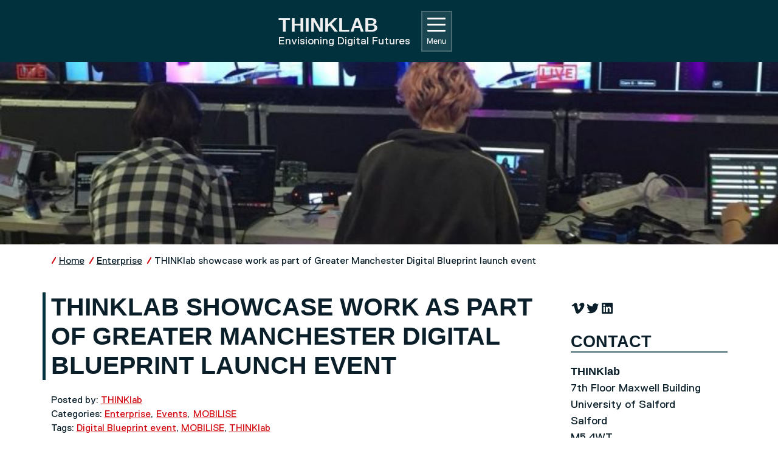

--- FILE ---
content_type: text/html; charset=UTF-8
request_url: https://thinklab.salford.ac.uk/2020/02/14/thinklab-showcase-work-as-part-of-greater-manchester-digital-blueprint-launch-event/
body_size: 87601
content:
<!DOCTYPE html>
<html lang="en-US">

<head>
    <meta charset="UTF-8" http-equiv="Content-Type" content="text/html; charset=utf-8" />
    <meta name="viewport" content="width=device-width, initial-scale=1.0" />
    <!-- Google Tag Manager -->
    <script>
        (function(w, d, s, l, i) {
            w[l] = w[l] || [];
            w[l].push({
                'gtm.start': new Date().getTime(),
                event: 'gtm.js'
            });
            var f = d.getElementsByTagName(s)[0],
                j = d.createElement(s),
                dl = l != 'dataLayer' ? '&l=' + l : '';
            j.async = true;
            j.src =
                'https://www.googletagmanager.com/gtm.js?id=' + i + dl;
            f.parentNode.insertBefore(j, f);
        })(window, document, 'script', 'dataLayer', 'GTM-5N35FLJ');
    </script>
    <!-- End Google Tag Manager -->
    <link rel="pingback" href="https://thinklab.salford.ac.uk/xmlrpc.php" />
    <meta name='robots' content='index, follow, max-image-preview:large, max-snippet:-1, max-video-preview:-1' />

	<!-- This site is optimized with the Yoast SEO plugin v26.7 - https://yoast.com/wordpress/plugins/seo/ -->
	<title>THINKlab showcase work as part of Greater Manchester Digital Blueprint launch event | Thinklab | University of Salford</title>
	<link rel="canonical" href="https://thinklab.salford.ac.uk/2020/02/14/thinklab-showcase-work-as-part-of-greater-manchester-digital-blueprint-launch-event/" />
	<meta property="og:locale" content="en_US" />
	<meta property="og:type" content="article" />
	<meta property="og:title" content="THINKlab showcase work as part of Greater Manchester Digital Blueprint launch event | Thinklab | University of Salford" />
	<meta property="og:description" content="THINKlab were asked to exhibit at the launching of the Greater Manchester Digital Blueprint, a citywide initiative organised by the Greater Manchester Combined Authority (GMCA) which aims to help the city region’s residents lead healthier and happier lives." />
	<meta property="og:url" content="https://thinklab.salford.ac.uk/2020/02/14/thinklab-showcase-work-as-part-of-greater-manchester-digital-blueprint-launch-event/" />
	<meta property="og:site_name" content="Thinklab" />
	<meta property="article:published_time" content="2020-02-14T10:10:13+00:00" />
	<meta property="article:modified_time" content="2021-05-26T10:23:58+00:00" />
	<meta property="og:image" content="https://thinklab.salford.ac.uk/wp-content/uploads/sites/173/2020/09/22-768x1024-1.jpg" />
	<meta property="og:image:width" content="768" />
	<meta property="og:image:height" content="1024" />
	<meta property="og:image:type" content="image/jpeg" />
	<meta name="author" content="THINKlab" />
	<meta name="twitter:card" content="summary_large_image" />
	<meta name="twitter:label1" content="Written by" />
	<meta name="twitter:data1" content="THINKlab" />
	<meta name="twitter:label2" content="Est. reading time" />
	<meta name="twitter:data2" content="2 minutes" />
	<script type="application/ld+json" class="yoast-schema-graph">{"@context":"https://schema.org","@graph":[{"@type":"Article","@id":"https://thinklab.salford.ac.uk/2020/02/14/thinklab-showcase-work-as-part-of-greater-manchester-digital-blueprint-launch-event/#article","isPartOf":{"@id":"https://thinklab.salford.ac.uk/2020/02/14/thinklab-showcase-work-as-part-of-greater-manchester-digital-blueprint-launch-event/"},"author":{"name":"THINKlab","@id":"https://thinklab.salford.ac.uk/#/schema/person/9f388295f9ab9bda822f5b1ad254a2c6"},"headline":"THINKlab showcase work as part of Greater Manchester Digital Blueprint launch event","datePublished":"2020-02-14T10:10:13+00:00","dateModified":"2021-05-26T10:23:58+00:00","mainEntityOfPage":{"@id":"https://thinklab.salford.ac.uk/2020/02/14/thinklab-showcase-work-as-part-of-greater-manchester-digital-blueprint-launch-event/"},"wordCount":331,"image":{"@id":"https://thinklab.salford.ac.uk/2020/02/14/thinklab-showcase-work-as-part-of-greater-manchester-digital-blueprint-launch-event/#primaryimage"},"thumbnailUrl":"https://thinklab.salford.ac.uk/wp-content/uploads/sites/173/2020/09/22-768x1024-1.jpg","keywords":["Digital Blueprint event","MOBILISE","THINKlab"],"articleSection":["Enterprise","Events","MOBILISE"],"inLanguage":"en-US"},{"@type":"WebPage","@id":"https://thinklab.salford.ac.uk/2020/02/14/thinklab-showcase-work-as-part-of-greater-manchester-digital-blueprint-launch-event/","url":"https://thinklab.salford.ac.uk/2020/02/14/thinklab-showcase-work-as-part-of-greater-manchester-digital-blueprint-launch-event/","name":"THINKlab showcase work as part of Greater Manchester Digital Blueprint launch event | Thinklab | University of Salford","isPartOf":{"@id":"https://thinklab.salford.ac.uk/#website"},"primaryImageOfPage":{"@id":"https://thinklab.salford.ac.uk/2020/02/14/thinklab-showcase-work-as-part-of-greater-manchester-digital-blueprint-launch-event/#primaryimage"},"image":{"@id":"https://thinklab.salford.ac.uk/2020/02/14/thinklab-showcase-work-as-part-of-greater-manchester-digital-blueprint-launch-event/#primaryimage"},"thumbnailUrl":"https://thinklab.salford.ac.uk/wp-content/uploads/sites/173/2020/09/22-768x1024-1.jpg","datePublished":"2020-02-14T10:10:13+00:00","dateModified":"2021-05-26T10:23:58+00:00","author":{"@id":"https://thinklab.salford.ac.uk/#/schema/person/9f388295f9ab9bda822f5b1ad254a2c6"},"inLanguage":"en-US","potentialAction":[{"@type":"ReadAction","target":["https://thinklab.salford.ac.uk/2020/02/14/thinklab-showcase-work-as-part-of-greater-manchester-digital-blueprint-launch-event/"]}]},{"@type":"ImageObject","inLanguage":"en-US","@id":"https://thinklab.salford.ac.uk/2020/02/14/thinklab-showcase-work-as-part-of-greater-manchester-digital-blueprint-launch-event/#primaryimage","url":"https://thinklab.salford.ac.uk/wp-content/uploads/sites/173/2020/09/22-768x1024-1.jpg","contentUrl":"https://thinklab.salford.ac.uk/wp-content/uploads/sites/173/2020/09/22-768x1024-1.jpg","width":768,"height":1024,"caption":"THINKlab showcase work as part of Greater Manchester Digital Blueprint launch event"},{"@type":"WebSite","@id":"https://thinklab.salford.ac.uk/#website","url":"https://thinklab.salford.ac.uk/","name":"Thinklab","description":"Envisioning Digital Futures","potentialAction":[{"@type":"SearchAction","target":{"@type":"EntryPoint","urlTemplate":"https://thinklab.salford.ac.uk/?s={search_term_string}"},"query-input":{"@type":"PropertyValueSpecification","valueRequired":true,"valueName":"search_term_string"}}],"inLanguage":"en-US"},{"@type":"Person","@id":"https://thinklab.salford.ac.uk/#/schema/person/9f388295f9ab9bda822f5b1ad254a2c6","name":"THINKlab","url":"https://thinklab.salford.ac.uk/author/thinklab-simon/"}]}</script>
	<!-- / Yoast SEO plugin. -->


<link rel="alternate" type="application/rss+xml" title="Thinklab &raquo; Feed" href="https://thinklab.salford.ac.uk/feed/" />
<link rel="alternate" type="application/rss+xml" title="Thinklab &raquo; Comments Feed" href="https://thinklab.salford.ac.uk/comments/feed/" />
<link rel="alternate" title="oEmbed (JSON)" type="application/json+oembed" href="https://thinklab.salford.ac.uk/wp-json/oembed/1.0/embed?url=https%3A%2F%2Fthinklab.salford.ac.uk%2F2020%2F02%2F14%2Fthinklab-showcase-work-as-part-of-greater-manchester-digital-blueprint-launch-event%2F" />
<link rel="alternate" title="oEmbed (XML)" type="text/xml+oembed" href="https://thinklab.salford.ac.uk/wp-json/oembed/1.0/embed?url=https%3A%2F%2Fthinklab.salford.ac.uk%2F2020%2F02%2F14%2Fthinklab-showcase-work-as-part-of-greater-manchester-digital-blueprint-launch-event%2F&#038;format=xml" />
<style id='wp-img-auto-sizes-contain-inline-css' type='text/css'>
img:is([sizes=auto i],[sizes^="auto," i]){contain-intrinsic-size:3000px 1500px}
/*# sourceURL=wp-img-auto-sizes-contain-inline-css */
</style>
<style id='wp-emoji-styles-inline-css' type='text/css'>

	img.wp-smiley, img.emoji {
		display: inline !important;
		border: none !important;
		box-shadow: none !important;
		height: 1em !important;
		width: 1em !important;
		margin: 0 0.07em !important;
		vertical-align: -0.1em !important;
		background: none !important;
		padding: 0 !important;
	}
/*# sourceURL=wp-emoji-styles-inline-css */
</style>
<style id='wp-block-library-inline-css' type='text/css'>
:root{--wp-block-synced-color:#7a00df;--wp-block-synced-color--rgb:122,0,223;--wp-bound-block-color:var(--wp-block-synced-color);--wp-editor-canvas-background:#ddd;--wp-admin-theme-color:#007cba;--wp-admin-theme-color--rgb:0,124,186;--wp-admin-theme-color-darker-10:#006ba1;--wp-admin-theme-color-darker-10--rgb:0,107,160.5;--wp-admin-theme-color-darker-20:#005a87;--wp-admin-theme-color-darker-20--rgb:0,90,135;--wp-admin-border-width-focus:2px}@media (min-resolution:192dpi){:root{--wp-admin-border-width-focus:1.5px}}.wp-element-button{cursor:pointer}:root .has-very-light-gray-background-color{background-color:#eee}:root .has-very-dark-gray-background-color{background-color:#313131}:root .has-very-light-gray-color{color:#eee}:root .has-very-dark-gray-color{color:#313131}:root .has-vivid-green-cyan-to-vivid-cyan-blue-gradient-background{background:linear-gradient(135deg,#00d084,#0693e3)}:root .has-purple-crush-gradient-background{background:linear-gradient(135deg,#34e2e4,#4721fb 50%,#ab1dfe)}:root .has-hazy-dawn-gradient-background{background:linear-gradient(135deg,#faaca8,#dad0ec)}:root .has-subdued-olive-gradient-background{background:linear-gradient(135deg,#fafae1,#67a671)}:root .has-atomic-cream-gradient-background{background:linear-gradient(135deg,#fdd79a,#004a59)}:root .has-nightshade-gradient-background{background:linear-gradient(135deg,#330968,#31cdcf)}:root .has-midnight-gradient-background{background:linear-gradient(135deg,#020381,#2874fc)}:root{--wp--preset--font-size--normal:16px;--wp--preset--font-size--huge:42px}.has-regular-font-size{font-size:1em}.has-larger-font-size{font-size:2.625em}.has-normal-font-size{font-size:var(--wp--preset--font-size--normal)}.has-huge-font-size{font-size:var(--wp--preset--font-size--huge)}.has-text-align-center{text-align:center}.has-text-align-left{text-align:left}.has-text-align-right{text-align:right}.has-fit-text{white-space:nowrap!important}#end-resizable-editor-section{display:none}.aligncenter{clear:both}.items-justified-left{justify-content:flex-start}.items-justified-center{justify-content:center}.items-justified-right{justify-content:flex-end}.items-justified-space-between{justify-content:space-between}.screen-reader-text{border:0;clip-path:inset(50%);height:1px;margin:-1px;overflow:hidden;padding:0;position:absolute;width:1px;word-wrap:normal!important}.screen-reader-text:focus{background-color:#ddd;clip-path:none;color:#444;display:block;font-size:1em;height:auto;left:5px;line-height:normal;padding:15px 23px 14px;text-decoration:none;top:5px;width:auto;z-index:100000}html :where(.has-border-color){border-style:solid}html :where([style*=border-top-color]){border-top-style:solid}html :where([style*=border-right-color]){border-right-style:solid}html :where([style*=border-bottom-color]){border-bottom-style:solid}html :where([style*=border-left-color]){border-left-style:solid}html :where([style*=border-width]){border-style:solid}html :where([style*=border-top-width]){border-top-style:solid}html :where([style*=border-right-width]){border-right-style:solid}html :where([style*=border-bottom-width]){border-bottom-style:solid}html :where([style*=border-left-width]){border-left-style:solid}html :where(img[class*=wp-image-]){height:auto;max-width:100%}:where(figure){margin:0 0 1em}html :where(.is-position-sticky){--wp-admin--admin-bar--position-offset:var(--wp-admin--admin-bar--height,0px)}@media screen and (max-width:600px){html :where(.is-position-sticky){--wp-admin--admin-bar--position-offset:0px}}

/*# sourceURL=wp-block-library-inline-css */
</style><style id='wp-block-gallery-inline-css' type='text/css'>
.blocks-gallery-grid:not(.has-nested-images),.wp-block-gallery:not(.has-nested-images){display:flex;flex-wrap:wrap;list-style-type:none;margin:0;padding:0}.blocks-gallery-grid:not(.has-nested-images) .blocks-gallery-image,.blocks-gallery-grid:not(.has-nested-images) .blocks-gallery-item,.wp-block-gallery:not(.has-nested-images) .blocks-gallery-image,.wp-block-gallery:not(.has-nested-images) .blocks-gallery-item{display:flex;flex-direction:column;flex-grow:1;justify-content:center;margin:0 1em 1em 0;position:relative;width:calc(50% - 1em)}.blocks-gallery-grid:not(.has-nested-images) .blocks-gallery-image:nth-of-type(2n),.blocks-gallery-grid:not(.has-nested-images) .blocks-gallery-item:nth-of-type(2n),.wp-block-gallery:not(.has-nested-images) .blocks-gallery-image:nth-of-type(2n),.wp-block-gallery:not(.has-nested-images) .blocks-gallery-item:nth-of-type(2n){margin-right:0}.blocks-gallery-grid:not(.has-nested-images) .blocks-gallery-image figure,.blocks-gallery-grid:not(.has-nested-images) .blocks-gallery-item figure,.wp-block-gallery:not(.has-nested-images) .blocks-gallery-image figure,.wp-block-gallery:not(.has-nested-images) .blocks-gallery-item figure{align-items:flex-end;display:flex;height:100%;justify-content:flex-start;margin:0}.blocks-gallery-grid:not(.has-nested-images) .blocks-gallery-image img,.blocks-gallery-grid:not(.has-nested-images) .blocks-gallery-item img,.wp-block-gallery:not(.has-nested-images) .blocks-gallery-image img,.wp-block-gallery:not(.has-nested-images) .blocks-gallery-item img{display:block;height:auto;max-width:100%;width:auto}.blocks-gallery-grid:not(.has-nested-images) .blocks-gallery-image figcaption,.blocks-gallery-grid:not(.has-nested-images) .blocks-gallery-item figcaption,.wp-block-gallery:not(.has-nested-images) .blocks-gallery-image figcaption,.wp-block-gallery:not(.has-nested-images) .blocks-gallery-item figcaption{background:linear-gradient(0deg,#000000b3,#0000004d 70%,#0000);bottom:0;box-sizing:border-box;color:#fff;font-size:.8em;margin:0;max-height:100%;overflow:auto;padding:3em .77em .7em;position:absolute;text-align:center;width:100%;z-index:2}.blocks-gallery-grid:not(.has-nested-images) .blocks-gallery-image figcaption img,.blocks-gallery-grid:not(.has-nested-images) .blocks-gallery-item figcaption img,.wp-block-gallery:not(.has-nested-images) .blocks-gallery-image figcaption img,.wp-block-gallery:not(.has-nested-images) .blocks-gallery-item figcaption img{display:inline}.blocks-gallery-grid:not(.has-nested-images) figcaption,.wp-block-gallery:not(.has-nested-images) figcaption{flex-grow:1}.blocks-gallery-grid:not(.has-nested-images).is-cropped .blocks-gallery-image a,.blocks-gallery-grid:not(.has-nested-images).is-cropped .blocks-gallery-image img,.blocks-gallery-grid:not(.has-nested-images).is-cropped .blocks-gallery-item a,.blocks-gallery-grid:not(.has-nested-images).is-cropped .blocks-gallery-item img,.wp-block-gallery:not(.has-nested-images).is-cropped .blocks-gallery-image a,.wp-block-gallery:not(.has-nested-images).is-cropped .blocks-gallery-image img,.wp-block-gallery:not(.has-nested-images).is-cropped .blocks-gallery-item a,.wp-block-gallery:not(.has-nested-images).is-cropped .blocks-gallery-item img{flex:1;height:100%;object-fit:cover;width:100%}.blocks-gallery-grid:not(.has-nested-images).columns-1 .blocks-gallery-image,.blocks-gallery-grid:not(.has-nested-images).columns-1 .blocks-gallery-item,.wp-block-gallery:not(.has-nested-images).columns-1 .blocks-gallery-image,.wp-block-gallery:not(.has-nested-images).columns-1 .blocks-gallery-item{margin-right:0;width:100%}@media (min-width:600px){.blocks-gallery-grid:not(.has-nested-images).columns-3 .blocks-gallery-image,.blocks-gallery-grid:not(.has-nested-images).columns-3 .blocks-gallery-item,.wp-block-gallery:not(.has-nested-images).columns-3 .blocks-gallery-image,.wp-block-gallery:not(.has-nested-images).columns-3 .blocks-gallery-item{margin-right:1em;width:calc(33.33333% - .66667em)}.blocks-gallery-grid:not(.has-nested-images).columns-4 .blocks-gallery-image,.blocks-gallery-grid:not(.has-nested-images).columns-4 .blocks-gallery-item,.wp-block-gallery:not(.has-nested-images).columns-4 .blocks-gallery-image,.wp-block-gallery:not(.has-nested-images).columns-4 .blocks-gallery-item{margin-right:1em;width:calc(25% - .75em)}.blocks-gallery-grid:not(.has-nested-images).columns-5 .blocks-gallery-image,.blocks-gallery-grid:not(.has-nested-images).columns-5 .blocks-gallery-item,.wp-block-gallery:not(.has-nested-images).columns-5 .blocks-gallery-image,.wp-block-gallery:not(.has-nested-images).columns-5 .blocks-gallery-item{margin-right:1em;width:calc(20% - .8em)}.blocks-gallery-grid:not(.has-nested-images).columns-6 .blocks-gallery-image,.blocks-gallery-grid:not(.has-nested-images).columns-6 .blocks-gallery-item,.wp-block-gallery:not(.has-nested-images).columns-6 .blocks-gallery-image,.wp-block-gallery:not(.has-nested-images).columns-6 .blocks-gallery-item{margin-right:1em;width:calc(16.66667% - .83333em)}.blocks-gallery-grid:not(.has-nested-images).columns-7 .blocks-gallery-image,.blocks-gallery-grid:not(.has-nested-images).columns-7 .blocks-gallery-item,.wp-block-gallery:not(.has-nested-images).columns-7 .blocks-gallery-image,.wp-block-gallery:not(.has-nested-images).columns-7 .blocks-gallery-item{margin-right:1em;width:calc(14.28571% - .85714em)}.blocks-gallery-grid:not(.has-nested-images).columns-8 .blocks-gallery-image,.blocks-gallery-grid:not(.has-nested-images).columns-8 .blocks-gallery-item,.wp-block-gallery:not(.has-nested-images).columns-8 .blocks-gallery-image,.wp-block-gallery:not(.has-nested-images).columns-8 .blocks-gallery-item{margin-right:1em;width:calc(12.5% - .875em)}.blocks-gallery-grid:not(.has-nested-images).columns-1 .blocks-gallery-image:nth-of-type(1n),.blocks-gallery-grid:not(.has-nested-images).columns-1 .blocks-gallery-item:nth-of-type(1n),.blocks-gallery-grid:not(.has-nested-images).columns-2 .blocks-gallery-image:nth-of-type(2n),.blocks-gallery-grid:not(.has-nested-images).columns-2 .blocks-gallery-item:nth-of-type(2n),.blocks-gallery-grid:not(.has-nested-images).columns-3 .blocks-gallery-image:nth-of-type(3n),.blocks-gallery-grid:not(.has-nested-images).columns-3 .blocks-gallery-item:nth-of-type(3n),.blocks-gallery-grid:not(.has-nested-images).columns-4 .blocks-gallery-image:nth-of-type(4n),.blocks-gallery-grid:not(.has-nested-images).columns-4 .blocks-gallery-item:nth-of-type(4n),.blocks-gallery-grid:not(.has-nested-images).columns-5 .blocks-gallery-image:nth-of-type(5n),.blocks-gallery-grid:not(.has-nested-images).columns-5 .blocks-gallery-item:nth-of-type(5n),.blocks-gallery-grid:not(.has-nested-images).columns-6 .blocks-gallery-image:nth-of-type(6n),.blocks-gallery-grid:not(.has-nested-images).columns-6 .blocks-gallery-item:nth-of-type(6n),.blocks-gallery-grid:not(.has-nested-images).columns-7 .blocks-gallery-image:nth-of-type(7n),.blocks-gallery-grid:not(.has-nested-images).columns-7 .blocks-gallery-item:nth-of-type(7n),.blocks-gallery-grid:not(.has-nested-images).columns-8 .blocks-gallery-image:nth-of-type(8n),.blocks-gallery-grid:not(.has-nested-images).columns-8 .blocks-gallery-item:nth-of-type(8n),.wp-block-gallery:not(.has-nested-images).columns-1 .blocks-gallery-image:nth-of-type(1n),.wp-block-gallery:not(.has-nested-images).columns-1 .blocks-gallery-item:nth-of-type(1n),.wp-block-gallery:not(.has-nested-images).columns-2 .blocks-gallery-image:nth-of-type(2n),.wp-block-gallery:not(.has-nested-images).columns-2 .blocks-gallery-item:nth-of-type(2n),.wp-block-gallery:not(.has-nested-images).columns-3 .blocks-gallery-image:nth-of-type(3n),.wp-block-gallery:not(.has-nested-images).columns-3 .blocks-gallery-item:nth-of-type(3n),.wp-block-gallery:not(.has-nested-images).columns-4 .blocks-gallery-image:nth-of-type(4n),.wp-block-gallery:not(.has-nested-images).columns-4 .blocks-gallery-item:nth-of-type(4n),.wp-block-gallery:not(.has-nested-images).columns-5 .blocks-gallery-image:nth-of-type(5n),.wp-block-gallery:not(.has-nested-images).columns-5 .blocks-gallery-item:nth-of-type(5n),.wp-block-gallery:not(.has-nested-images).columns-6 .blocks-gallery-image:nth-of-type(6n),.wp-block-gallery:not(.has-nested-images).columns-6 .blocks-gallery-item:nth-of-type(6n),.wp-block-gallery:not(.has-nested-images).columns-7 .blocks-gallery-image:nth-of-type(7n),.wp-block-gallery:not(.has-nested-images).columns-7 .blocks-gallery-item:nth-of-type(7n),.wp-block-gallery:not(.has-nested-images).columns-8 .blocks-gallery-image:nth-of-type(8n),.wp-block-gallery:not(.has-nested-images).columns-8 .blocks-gallery-item:nth-of-type(8n){margin-right:0}}.blocks-gallery-grid:not(.has-nested-images) .blocks-gallery-image:last-child,.blocks-gallery-grid:not(.has-nested-images) .blocks-gallery-item:last-child,.wp-block-gallery:not(.has-nested-images) .blocks-gallery-image:last-child,.wp-block-gallery:not(.has-nested-images) .blocks-gallery-item:last-child{margin-right:0}.blocks-gallery-grid:not(.has-nested-images).alignleft,.blocks-gallery-grid:not(.has-nested-images).alignright,.wp-block-gallery:not(.has-nested-images).alignleft,.wp-block-gallery:not(.has-nested-images).alignright{max-width:420px;width:100%}.blocks-gallery-grid:not(.has-nested-images).aligncenter .blocks-gallery-item figure,.wp-block-gallery:not(.has-nested-images).aligncenter .blocks-gallery-item figure{justify-content:center}.wp-block-gallery:not(.is-cropped) .blocks-gallery-item{align-self:flex-start}figure.wp-block-gallery.has-nested-images{align-items:normal}.wp-block-gallery.has-nested-images figure.wp-block-image:not(#individual-image){margin:0;width:calc(50% - var(--wp--style--unstable-gallery-gap, 16px)/2)}.wp-block-gallery.has-nested-images figure.wp-block-image{box-sizing:border-box;display:flex;flex-direction:column;flex-grow:1;justify-content:center;max-width:100%;position:relative}.wp-block-gallery.has-nested-images figure.wp-block-image>a,.wp-block-gallery.has-nested-images figure.wp-block-image>div{flex-direction:column;flex-grow:1;margin:0}.wp-block-gallery.has-nested-images figure.wp-block-image img{display:block;height:auto;max-width:100%!important;width:auto}.wp-block-gallery.has-nested-images figure.wp-block-image figcaption,.wp-block-gallery.has-nested-images figure.wp-block-image:has(figcaption):before{bottom:0;left:0;max-height:100%;position:absolute;right:0}.wp-block-gallery.has-nested-images figure.wp-block-image:has(figcaption):before{backdrop-filter:blur(3px);content:"";height:100%;-webkit-mask-image:linear-gradient(0deg,#000 20%,#0000);mask-image:linear-gradient(0deg,#000 20%,#0000);max-height:40%;pointer-events:none}.wp-block-gallery.has-nested-images figure.wp-block-image figcaption{box-sizing:border-box;color:#fff;font-size:13px;margin:0;overflow:auto;padding:1em;text-align:center;text-shadow:0 0 1.5px #000}.wp-block-gallery.has-nested-images figure.wp-block-image figcaption::-webkit-scrollbar{height:12px;width:12px}.wp-block-gallery.has-nested-images figure.wp-block-image figcaption::-webkit-scrollbar-track{background-color:initial}.wp-block-gallery.has-nested-images figure.wp-block-image figcaption::-webkit-scrollbar-thumb{background-clip:padding-box;background-color:initial;border:3px solid #0000;border-radius:8px}.wp-block-gallery.has-nested-images figure.wp-block-image figcaption:focus-within::-webkit-scrollbar-thumb,.wp-block-gallery.has-nested-images figure.wp-block-image figcaption:focus::-webkit-scrollbar-thumb,.wp-block-gallery.has-nested-images figure.wp-block-image figcaption:hover::-webkit-scrollbar-thumb{background-color:#fffc}.wp-block-gallery.has-nested-images figure.wp-block-image figcaption{scrollbar-color:#0000 #0000;scrollbar-gutter:stable both-edges;scrollbar-width:thin}.wp-block-gallery.has-nested-images figure.wp-block-image figcaption:focus,.wp-block-gallery.has-nested-images figure.wp-block-image figcaption:focus-within,.wp-block-gallery.has-nested-images figure.wp-block-image figcaption:hover{scrollbar-color:#fffc #0000}.wp-block-gallery.has-nested-images figure.wp-block-image figcaption{will-change:transform}@media (hover:none){.wp-block-gallery.has-nested-images figure.wp-block-image figcaption{scrollbar-color:#fffc #0000}}.wp-block-gallery.has-nested-images figure.wp-block-image figcaption{background:linear-gradient(0deg,#0006,#0000)}.wp-block-gallery.has-nested-images figure.wp-block-image figcaption img{display:inline}.wp-block-gallery.has-nested-images figure.wp-block-image figcaption a{color:inherit}.wp-block-gallery.has-nested-images figure.wp-block-image.has-custom-border img{box-sizing:border-box}.wp-block-gallery.has-nested-images figure.wp-block-image.has-custom-border>a,.wp-block-gallery.has-nested-images figure.wp-block-image.has-custom-border>div,.wp-block-gallery.has-nested-images figure.wp-block-image.is-style-rounded>a,.wp-block-gallery.has-nested-images figure.wp-block-image.is-style-rounded>div{flex:1 1 auto}.wp-block-gallery.has-nested-images figure.wp-block-image.has-custom-border figcaption,.wp-block-gallery.has-nested-images figure.wp-block-image.is-style-rounded figcaption{background:none;color:inherit;flex:initial;margin:0;padding:10px 10px 9px;position:relative;text-shadow:none}.wp-block-gallery.has-nested-images figure.wp-block-image.has-custom-border:before,.wp-block-gallery.has-nested-images figure.wp-block-image.is-style-rounded:before{content:none}.wp-block-gallery.has-nested-images figcaption{flex-basis:100%;flex-grow:1;text-align:center}.wp-block-gallery.has-nested-images:not(.is-cropped) figure.wp-block-image:not(#individual-image){margin-bottom:auto;margin-top:0}.wp-block-gallery.has-nested-images.is-cropped figure.wp-block-image:not(#individual-image){align-self:inherit}.wp-block-gallery.has-nested-images.is-cropped figure.wp-block-image:not(#individual-image)>a,.wp-block-gallery.has-nested-images.is-cropped figure.wp-block-image:not(#individual-image)>div:not(.components-drop-zone){display:flex}.wp-block-gallery.has-nested-images.is-cropped figure.wp-block-image:not(#individual-image) a,.wp-block-gallery.has-nested-images.is-cropped figure.wp-block-image:not(#individual-image) img{flex:1 0 0%;height:100%;object-fit:cover;width:100%}.wp-block-gallery.has-nested-images.columns-1 figure.wp-block-image:not(#individual-image){width:100%}@media (min-width:600px){.wp-block-gallery.has-nested-images.columns-3 figure.wp-block-image:not(#individual-image){width:calc(33.33333% - var(--wp--style--unstable-gallery-gap, 16px)*.66667)}.wp-block-gallery.has-nested-images.columns-4 figure.wp-block-image:not(#individual-image){width:calc(25% - var(--wp--style--unstable-gallery-gap, 16px)*.75)}.wp-block-gallery.has-nested-images.columns-5 figure.wp-block-image:not(#individual-image){width:calc(20% - var(--wp--style--unstable-gallery-gap, 16px)*.8)}.wp-block-gallery.has-nested-images.columns-6 figure.wp-block-image:not(#individual-image){width:calc(16.66667% - var(--wp--style--unstable-gallery-gap, 16px)*.83333)}.wp-block-gallery.has-nested-images.columns-7 figure.wp-block-image:not(#individual-image){width:calc(14.28571% - var(--wp--style--unstable-gallery-gap, 16px)*.85714)}.wp-block-gallery.has-nested-images.columns-8 figure.wp-block-image:not(#individual-image){width:calc(12.5% - var(--wp--style--unstable-gallery-gap, 16px)*.875)}.wp-block-gallery.has-nested-images.columns-default figure.wp-block-image:not(#individual-image){width:calc(33.33% - var(--wp--style--unstable-gallery-gap, 16px)*.66667)}.wp-block-gallery.has-nested-images.columns-default figure.wp-block-image:not(#individual-image):first-child:nth-last-child(2),.wp-block-gallery.has-nested-images.columns-default figure.wp-block-image:not(#individual-image):first-child:nth-last-child(2)~figure.wp-block-image:not(#individual-image){width:calc(50% - var(--wp--style--unstable-gallery-gap, 16px)*.5)}.wp-block-gallery.has-nested-images.columns-default figure.wp-block-image:not(#individual-image):first-child:last-child{width:100%}}.wp-block-gallery.has-nested-images.alignleft,.wp-block-gallery.has-nested-images.alignright{max-width:420px;width:100%}.wp-block-gallery.has-nested-images.aligncenter{justify-content:center}
/*# sourceURL=https://thinklab.salford.ac.uk/wp-includes/blocks/gallery/style.min.css */
</style>
<style id='wp-block-paragraph-inline-css' type='text/css'>
.is-small-text{font-size:.875em}.is-regular-text{font-size:1em}.is-large-text{font-size:2.25em}.is-larger-text{font-size:3em}.has-drop-cap:not(:focus):first-letter{float:left;font-size:8.4em;font-style:normal;font-weight:100;line-height:.68;margin:.05em .1em 0 0;text-transform:uppercase}body.rtl .has-drop-cap:not(:focus):first-letter{float:none;margin-left:.1em}p.has-drop-cap.has-background{overflow:hidden}:root :where(p.has-background){padding:1.25em 2.375em}:where(p.has-text-color:not(.has-link-color)) a{color:inherit}p.has-text-align-left[style*="writing-mode:vertical-lr"],p.has-text-align-right[style*="writing-mode:vertical-rl"]{rotate:180deg}
/*# sourceURL=https://thinklab.salford.ac.uk/wp-includes/blocks/paragraph/style.min.css */
</style>
<style id='wp-block-social-links-inline-css' type='text/css'>
.wp-block-social-links{background:none;box-sizing:border-box;margin-left:0;padding-left:0;padding-right:0;text-indent:0}.wp-block-social-links .wp-social-link a,.wp-block-social-links .wp-social-link a:hover{border-bottom:0;box-shadow:none;text-decoration:none}.wp-block-social-links .wp-social-link svg{height:1em;width:1em}.wp-block-social-links .wp-social-link span:not(.screen-reader-text){font-size:.65em;margin-left:.5em;margin-right:.5em}.wp-block-social-links.has-small-icon-size{font-size:16px}.wp-block-social-links,.wp-block-social-links.has-normal-icon-size{font-size:24px}.wp-block-social-links.has-large-icon-size{font-size:36px}.wp-block-social-links.has-huge-icon-size{font-size:48px}.wp-block-social-links.aligncenter{display:flex;justify-content:center}.wp-block-social-links.alignright{justify-content:flex-end}.wp-block-social-link{border-radius:9999px;display:block}@media not (prefers-reduced-motion){.wp-block-social-link{transition:transform .1s ease}}.wp-block-social-link{height:auto}.wp-block-social-link a{align-items:center;display:flex;line-height:0}.wp-block-social-link:hover{transform:scale(1.1)}.wp-block-social-links .wp-block-social-link.wp-social-link{display:inline-block;margin:0;padding:0}.wp-block-social-links .wp-block-social-link.wp-social-link .wp-block-social-link-anchor,.wp-block-social-links .wp-block-social-link.wp-social-link .wp-block-social-link-anchor svg,.wp-block-social-links .wp-block-social-link.wp-social-link .wp-block-social-link-anchor:active,.wp-block-social-links .wp-block-social-link.wp-social-link .wp-block-social-link-anchor:hover,.wp-block-social-links .wp-block-social-link.wp-social-link .wp-block-social-link-anchor:visited{color:currentColor;fill:currentColor}:where(.wp-block-social-links:not(.is-style-logos-only)) .wp-social-link{background-color:#f0f0f0;color:#444}:where(.wp-block-social-links:not(.is-style-logos-only)) .wp-social-link-amazon{background-color:#f90;color:#fff}:where(.wp-block-social-links:not(.is-style-logos-only)) .wp-social-link-bandcamp{background-color:#1ea0c3;color:#fff}:where(.wp-block-social-links:not(.is-style-logos-only)) .wp-social-link-behance{background-color:#0757fe;color:#fff}:where(.wp-block-social-links:not(.is-style-logos-only)) .wp-social-link-bluesky{background-color:#0a7aff;color:#fff}:where(.wp-block-social-links:not(.is-style-logos-only)) .wp-social-link-codepen{background-color:#1e1f26;color:#fff}:where(.wp-block-social-links:not(.is-style-logos-only)) .wp-social-link-deviantart{background-color:#02e49b;color:#fff}:where(.wp-block-social-links:not(.is-style-logos-only)) .wp-social-link-discord{background-color:#5865f2;color:#fff}:where(.wp-block-social-links:not(.is-style-logos-only)) .wp-social-link-dribbble{background-color:#e94c89;color:#fff}:where(.wp-block-social-links:not(.is-style-logos-only)) .wp-social-link-dropbox{background-color:#4280ff;color:#fff}:where(.wp-block-social-links:not(.is-style-logos-only)) .wp-social-link-etsy{background-color:#f45800;color:#fff}:where(.wp-block-social-links:not(.is-style-logos-only)) .wp-social-link-facebook{background-color:#0866ff;color:#fff}:where(.wp-block-social-links:not(.is-style-logos-only)) .wp-social-link-fivehundredpx{background-color:#000;color:#fff}:where(.wp-block-social-links:not(.is-style-logos-only)) .wp-social-link-flickr{background-color:#0461dd;color:#fff}:where(.wp-block-social-links:not(.is-style-logos-only)) .wp-social-link-foursquare{background-color:#e65678;color:#fff}:where(.wp-block-social-links:not(.is-style-logos-only)) .wp-social-link-github{background-color:#24292d;color:#fff}:where(.wp-block-social-links:not(.is-style-logos-only)) .wp-social-link-goodreads{background-color:#eceadd;color:#382110}:where(.wp-block-social-links:not(.is-style-logos-only)) .wp-social-link-google{background-color:#ea4434;color:#fff}:where(.wp-block-social-links:not(.is-style-logos-only)) .wp-social-link-gravatar{background-color:#1d4fc4;color:#fff}:where(.wp-block-social-links:not(.is-style-logos-only)) .wp-social-link-instagram{background-color:#f00075;color:#fff}:where(.wp-block-social-links:not(.is-style-logos-only)) .wp-social-link-lastfm{background-color:#e21b24;color:#fff}:where(.wp-block-social-links:not(.is-style-logos-only)) .wp-social-link-linkedin{background-color:#0d66c2;color:#fff}:where(.wp-block-social-links:not(.is-style-logos-only)) .wp-social-link-mastodon{background-color:#3288d4;color:#fff}:where(.wp-block-social-links:not(.is-style-logos-only)) .wp-social-link-medium{background-color:#000;color:#fff}:where(.wp-block-social-links:not(.is-style-logos-only)) .wp-social-link-meetup{background-color:#f6405f;color:#fff}:where(.wp-block-social-links:not(.is-style-logos-only)) .wp-social-link-patreon{background-color:#000;color:#fff}:where(.wp-block-social-links:not(.is-style-logos-only)) .wp-social-link-pinterest{background-color:#e60122;color:#fff}:where(.wp-block-social-links:not(.is-style-logos-only)) .wp-social-link-pocket{background-color:#ef4155;color:#fff}:where(.wp-block-social-links:not(.is-style-logos-only)) .wp-social-link-reddit{background-color:#ff4500;color:#fff}:where(.wp-block-social-links:not(.is-style-logos-only)) .wp-social-link-skype{background-color:#0478d7;color:#fff}:where(.wp-block-social-links:not(.is-style-logos-only)) .wp-social-link-snapchat{background-color:#fefc00;color:#fff;stroke:#000}:where(.wp-block-social-links:not(.is-style-logos-only)) .wp-social-link-soundcloud{background-color:#ff5600;color:#fff}:where(.wp-block-social-links:not(.is-style-logos-only)) .wp-social-link-spotify{background-color:#1bd760;color:#fff}:where(.wp-block-social-links:not(.is-style-logos-only)) .wp-social-link-telegram{background-color:#2aabee;color:#fff}:where(.wp-block-social-links:not(.is-style-logos-only)) .wp-social-link-threads{background-color:#000;color:#fff}:where(.wp-block-social-links:not(.is-style-logos-only)) .wp-social-link-tiktok{background-color:#000;color:#fff}:where(.wp-block-social-links:not(.is-style-logos-only)) .wp-social-link-tumblr{background-color:#011835;color:#fff}:where(.wp-block-social-links:not(.is-style-logos-only)) .wp-social-link-twitch{background-color:#6440a4;color:#fff}:where(.wp-block-social-links:not(.is-style-logos-only)) .wp-social-link-twitter{background-color:#1da1f2;color:#fff}:where(.wp-block-social-links:not(.is-style-logos-only)) .wp-social-link-vimeo{background-color:#1eb7ea;color:#fff}:where(.wp-block-social-links:not(.is-style-logos-only)) .wp-social-link-vk{background-color:#4680c2;color:#fff}:where(.wp-block-social-links:not(.is-style-logos-only)) .wp-social-link-wordpress{background-color:#3499cd;color:#fff}:where(.wp-block-social-links:not(.is-style-logos-only)) .wp-social-link-whatsapp{background-color:#25d366;color:#fff}:where(.wp-block-social-links:not(.is-style-logos-only)) .wp-social-link-x{background-color:#000;color:#fff}:where(.wp-block-social-links:not(.is-style-logos-only)) .wp-social-link-yelp{background-color:#d32422;color:#fff}:where(.wp-block-social-links:not(.is-style-logos-only)) .wp-social-link-youtube{background-color:red;color:#fff}:where(.wp-block-social-links.is-style-logos-only) .wp-social-link{background:none}:where(.wp-block-social-links.is-style-logos-only) .wp-social-link svg{height:1.25em;width:1.25em}:where(.wp-block-social-links.is-style-logos-only) .wp-social-link-amazon{color:#f90}:where(.wp-block-social-links.is-style-logos-only) .wp-social-link-bandcamp{color:#1ea0c3}:where(.wp-block-social-links.is-style-logos-only) .wp-social-link-behance{color:#0757fe}:where(.wp-block-social-links.is-style-logos-only) .wp-social-link-bluesky{color:#0a7aff}:where(.wp-block-social-links.is-style-logos-only) .wp-social-link-codepen{color:#1e1f26}:where(.wp-block-social-links.is-style-logos-only) .wp-social-link-deviantart{color:#02e49b}:where(.wp-block-social-links.is-style-logos-only) .wp-social-link-discord{color:#5865f2}:where(.wp-block-social-links.is-style-logos-only) .wp-social-link-dribbble{color:#e94c89}:where(.wp-block-social-links.is-style-logos-only) .wp-social-link-dropbox{color:#4280ff}:where(.wp-block-social-links.is-style-logos-only) .wp-social-link-etsy{color:#f45800}:where(.wp-block-social-links.is-style-logos-only) .wp-social-link-facebook{color:#0866ff}:where(.wp-block-social-links.is-style-logos-only) .wp-social-link-fivehundredpx{color:#000}:where(.wp-block-social-links.is-style-logos-only) .wp-social-link-flickr{color:#0461dd}:where(.wp-block-social-links.is-style-logos-only) .wp-social-link-foursquare{color:#e65678}:where(.wp-block-social-links.is-style-logos-only) .wp-social-link-github{color:#24292d}:where(.wp-block-social-links.is-style-logos-only) .wp-social-link-goodreads{color:#382110}:where(.wp-block-social-links.is-style-logos-only) .wp-social-link-google{color:#ea4434}:where(.wp-block-social-links.is-style-logos-only) .wp-social-link-gravatar{color:#1d4fc4}:where(.wp-block-social-links.is-style-logos-only) .wp-social-link-instagram{color:#f00075}:where(.wp-block-social-links.is-style-logos-only) .wp-social-link-lastfm{color:#e21b24}:where(.wp-block-social-links.is-style-logos-only) .wp-social-link-linkedin{color:#0d66c2}:where(.wp-block-social-links.is-style-logos-only) .wp-social-link-mastodon{color:#3288d4}:where(.wp-block-social-links.is-style-logos-only) .wp-social-link-medium{color:#000}:where(.wp-block-social-links.is-style-logos-only) .wp-social-link-meetup{color:#f6405f}:where(.wp-block-social-links.is-style-logos-only) .wp-social-link-patreon{color:#000}:where(.wp-block-social-links.is-style-logos-only) .wp-social-link-pinterest{color:#e60122}:where(.wp-block-social-links.is-style-logos-only) .wp-social-link-pocket{color:#ef4155}:where(.wp-block-social-links.is-style-logos-only) .wp-social-link-reddit{color:#ff4500}:where(.wp-block-social-links.is-style-logos-only) .wp-social-link-skype{color:#0478d7}:where(.wp-block-social-links.is-style-logos-only) .wp-social-link-snapchat{color:#fff;stroke:#000}:where(.wp-block-social-links.is-style-logos-only) .wp-social-link-soundcloud{color:#ff5600}:where(.wp-block-social-links.is-style-logos-only) .wp-social-link-spotify{color:#1bd760}:where(.wp-block-social-links.is-style-logos-only) .wp-social-link-telegram{color:#2aabee}:where(.wp-block-social-links.is-style-logos-only) .wp-social-link-threads{color:#000}:where(.wp-block-social-links.is-style-logos-only) .wp-social-link-tiktok{color:#000}:where(.wp-block-social-links.is-style-logos-only) .wp-social-link-tumblr{color:#011835}:where(.wp-block-social-links.is-style-logos-only) .wp-social-link-twitch{color:#6440a4}:where(.wp-block-social-links.is-style-logos-only) .wp-social-link-twitter{color:#1da1f2}:where(.wp-block-social-links.is-style-logos-only) .wp-social-link-vimeo{color:#1eb7ea}:where(.wp-block-social-links.is-style-logos-only) .wp-social-link-vk{color:#4680c2}:where(.wp-block-social-links.is-style-logos-only) .wp-social-link-whatsapp{color:#25d366}:where(.wp-block-social-links.is-style-logos-only) .wp-social-link-wordpress{color:#3499cd}:where(.wp-block-social-links.is-style-logos-only) .wp-social-link-x{color:#000}:where(.wp-block-social-links.is-style-logos-only) .wp-social-link-yelp{color:#d32422}:where(.wp-block-social-links.is-style-logos-only) .wp-social-link-youtube{color:red}.wp-block-social-links.is-style-pill-shape .wp-social-link{width:auto}:root :where(.wp-block-social-links .wp-social-link a){padding:.25em}:root :where(.wp-block-social-links.is-style-logos-only .wp-social-link a){padding:0}:root :where(.wp-block-social-links.is-style-pill-shape .wp-social-link a){padding-left:.6666666667em;padding-right:.6666666667em}.wp-block-social-links:not(.has-icon-color):not(.has-icon-background-color) .wp-social-link-snapchat .wp-block-social-link-label{color:#000}
/*# sourceURL=https://thinklab.salford.ac.uk/wp-includes/blocks/social-links/style.min.css */
</style>
<style id='global-styles-inline-css' type='text/css'>
:root{--wp--preset--aspect-ratio--square: 1;--wp--preset--aspect-ratio--4-3: 4/3;--wp--preset--aspect-ratio--3-4: 3/4;--wp--preset--aspect-ratio--3-2: 3/2;--wp--preset--aspect-ratio--2-3: 2/3;--wp--preset--aspect-ratio--16-9: 16/9;--wp--preset--aspect-ratio--9-16: 9/16;--wp--preset--color--black: #000000;--wp--preset--color--cyan-bluish-gray: #abb8c3;--wp--preset--color--white: #ffffff;--wp--preset--color--pale-pink: #f78da7;--wp--preset--color--vivid-red: #cf2e2e;--wp--preset--color--luminous-vivid-orange: #ff6900;--wp--preset--color--luminous-vivid-amber: #fcb900;--wp--preset--color--light-green-cyan: #7bdcb5;--wp--preset--color--vivid-green-cyan: #00d084;--wp--preset--color--pale-cyan-blue: #8ed1fc;--wp--preset--color--vivid-cyan-blue: #0693e3;--wp--preset--color--vivid-purple: #9b51e0;--wp--preset--gradient--vivid-cyan-blue-to-vivid-purple: linear-gradient(135deg,rgb(6,147,227) 0%,rgb(155,81,224) 100%);--wp--preset--gradient--light-green-cyan-to-vivid-green-cyan: linear-gradient(135deg,rgb(122,220,180) 0%,rgb(0,208,130) 100%);--wp--preset--gradient--luminous-vivid-amber-to-luminous-vivid-orange: linear-gradient(135deg,rgb(252,185,0) 0%,rgb(255,105,0) 100%);--wp--preset--gradient--luminous-vivid-orange-to-vivid-red: linear-gradient(135deg,rgb(255,105,0) 0%,rgb(207,46,46) 100%);--wp--preset--gradient--very-light-gray-to-cyan-bluish-gray: linear-gradient(135deg,rgb(238,238,238) 0%,rgb(169,184,195) 100%);--wp--preset--gradient--cool-to-warm-spectrum: linear-gradient(135deg,rgb(74,234,220) 0%,rgb(151,120,209) 20%,rgb(207,42,186) 40%,rgb(238,44,130) 60%,rgb(251,105,98) 80%,rgb(254,248,76) 100%);--wp--preset--gradient--blush-light-purple: linear-gradient(135deg,rgb(255,206,236) 0%,rgb(152,150,240) 100%);--wp--preset--gradient--blush-bordeaux: linear-gradient(135deg,rgb(254,205,165) 0%,rgb(254,45,45) 50%,rgb(107,0,62) 100%);--wp--preset--gradient--luminous-dusk: linear-gradient(135deg,rgb(255,203,112) 0%,rgb(199,81,192) 50%,rgb(65,88,208) 100%);--wp--preset--gradient--pale-ocean: linear-gradient(135deg,rgb(255,245,203) 0%,rgb(182,227,212) 50%,rgb(51,167,181) 100%);--wp--preset--gradient--electric-grass: linear-gradient(135deg,rgb(202,248,128) 0%,rgb(113,206,126) 100%);--wp--preset--gradient--midnight: linear-gradient(135deg,rgb(2,3,129) 0%,rgb(40,116,252) 100%);--wp--preset--font-size--small: 13px;--wp--preset--font-size--medium: 20px;--wp--preset--font-size--large: 36px;--wp--preset--font-size--x-large: 42px;--wp--preset--spacing--20: 0.44rem;--wp--preset--spacing--30: 0.67rem;--wp--preset--spacing--40: 1rem;--wp--preset--spacing--50: 1.5rem;--wp--preset--spacing--60: 2.25rem;--wp--preset--spacing--70: 3.38rem;--wp--preset--spacing--80: 5.06rem;--wp--preset--shadow--natural: 6px 6px 9px rgba(0, 0, 0, 0.2);--wp--preset--shadow--deep: 12px 12px 50px rgba(0, 0, 0, 0.4);--wp--preset--shadow--sharp: 6px 6px 0px rgba(0, 0, 0, 0.2);--wp--preset--shadow--outlined: 6px 6px 0px -3px rgb(255, 255, 255), 6px 6px rgb(0, 0, 0);--wp--preset--shadow--crisp: 6px 6px 0px rgb(0, 0, 0);}:where(.is-layout-flex){gap: 0.5em;}:where(.is-layout-grid){gap: 0.5em;}body .is-layout-flex{display: flex;}.is-layout-flex{flex-wrap: wrap;align-items: center;}.is-layout-flex > :is(*, div){margin: 0;}body .is-layout-grid{display: grid;}.is-layout-grid > :is(*, div){margin: 0;}:where(.wp-block-columns.is-layout-flex){gap: 2em;}:where(.wp-block-columns.is-layout-grid){gap: 2em;}:where(.wp-block-post-template.is-layout-flex){gap: 1.25em;}:where(.wp-block-post-template.is-layout-grid){gap: 1.25em;}.has-black-color{color: var(--wp--preset--color--black) !important;}.has-cyan-bluish-gray-color{color: var(--wp--preset--color--cyan-bluish-gray) !important;}.has-white-color{color: var(--wp--preset--color--white) !important;}.has-pale-pink-color{color: var(--wp--preset--color--pale-pink) !important;}.has-vivid-red-color{color: var(--wp--preset--color--vivid-red) !important;}.has-luminous-vivid-orange-color{color: var(--wp--preset--color--luminous-vivid-orange) !important;}.has-luminous-vivid-amber-color{color: var(--wp--preset--color--luminous-vivid-amber) !important;}.has-light-green-cyan-color{color: var(--wp--preset--color--light-green-cyan) !important;}.has-vivid-green-cyan-color{color: var(--wp--preset--color--vivid-green-cyan) !important;}.has-pale-cyan-blue-color{color: var(--wp--preset--color--pale-cyan-blue) !important;}.has-vivid-cyan-blue-color{color: var(--wp--preset--color--vivid-cyan-blue) !important;}.has-vivid-purple-color{color: var(--wp--preset--color--vivid-purple) !important;}.has-black-background-color{background-color: var(--wp--preset--color--black) !important;}.has-cyan-bluish-gray-background-color{background-color: var(--wp--preset--color--cyan-bluish-gray) !important;}.has-white-background-color{background-color: var(--wp--preset--color--white) !important;}.has-pale-pink-background-color{background-color: var(--wp--preset--color--pale-pink) !important;}.has-vivid-red-background-color{background-color: var(--wp--preset--color--vivid-red) !important;}.has-luminous-vivid-orange-background-color{background-color: var(--wp--preset--color--luminous-vivid-orange) !important;}.has-luminous-vivid-amber-background-color{background-color: var(--wp--preset--color--luminous-vivid-amber) !important;}.has-light-green-cyan-background-color{background-color: var(--wp--preset--color--light-green-cyan) !important;}.has-vivid-green-cyan-background-color{background-color: var(--wp--preset--color--vivid-green-cyan) !important;}.has-pale-cyan-blue-background-color{background-color: var(--wp--preset--color--pale-cyan-blue) !important;}.has-vivid-cyan-blue-background-color{background-color: var(--wp--preset--color--vivid-cyan-blue) !important;}.has-vivid-purple-background-color{background-color: var(--wp--preset--color--vivid-purple) !important;}.has-black-border-color{border-color: var(--wp--preset--color--black) !important;}.has-cyan-bluish-gray-border-color{border-color: var(--wp--preset--color--cyan-bluish-gray) !important;}.has-white-border-color{border-color: var(--wp--preset--color--white) !important;}.has-pale-pink-border-color{border-color: var(--wp--preset--color--pale-pink) !important;}.has-vivid-red-border-color{border-color: var(--wp--preset--color--vivid-red) !important;}.has-luminous-vivid-orange-border-color{border-color: var(--wp--preset--color--luminous-vivid-orange) !important;}.has-luminous-vivid-amber-border-color{border-color: var(--wp--preset--color--luminous-vivid-amber) !important;}.has-light-green-cyan-border-color{border-color: var(--wp--preset--color--light-green-cyan) !important;}.has-vivid-green-cyan-border-color{border-color: var(--wp--preset--color--vivid-green-cyan) !important;}.has-pale-cyan-blue-border-color{border-color: var(--wp--preset--color--pale-cyan-blue) !important;}.has-vivid-cyan-blue-border-color{border-color: var(--wp--preset--color--vivid-cyan-blue) !important;}.has-vivid-purple-border-color{border-color: var(--wp--preset--color--vivid-purple) !important;}.has-vivid-cyan-blue-to-vivid-purple-gradient-background{background: var(--wp--preset--gradient--vivid-cyan-blue-to-vivid-purple) !important;}.has-light-green-cyan-to-vivid-green-cyan-gradient-background{background: var(--wp--preset--gradient--light-green-cyan-to-vivid-green-cyan) !important;}.has-luminous-vivid-amber-to-luminous-vivid-orange-gradient-background{background: var(--wp--preset--gradient--luminous-vivid-amber-to-luminous-vivid-orange) !important;}.has-luminous-vivid-orange-to-vivid-red-gradient-background{background: var(--wp--preset--gradient--luminous-vivid-orange-to-vivid-red) !important;}.has-very-light-gray-to-cyan-bluish-gray-gradient-background{background: var(--wp--preset--gradient--very-light-gray-to-cyan-bluish-gray) !important;}.has-cool-to-warm-spectrum-gradient-background{background: var(--wp--preset--gradient--cool-to-warm-spectrum) !important;}.has-blush-light-purple-gradient-background{background: var(--wp--preset--gradient--blush-light-purple) !important;}.has-blush-bordeaux-gradient-background{background: var(--wp--preset--gradient--blush-bordeaux) !important;}.has-luminous-dusk-gradient-background{background: var(--wp--preset--gradient--luminous-dusk) !important;}.has-pale-ocean-gradient-background{background: var(--wp--preset--gradient--pale-ocean) !important;}.has-electric-grass-gradient-background{background: var(--wp--preset--gradient--electric-grass) !important;}.has-midnight-gradient-background{background: var(--wp--preset--gradient--midnight) !important;}.has-small-font-size{font-size: var(--wp--preset--font-size--small) !important;}.has-medium-font-size{font-size: var(--wp--preset--font-size--medium) !important;}.has-large-font-size{font-size: var(--wp--preset--font-size--large) !important;}.has-x-large-font-size{font-size: var(--wp--preset--font-size--x-large) !important;}
/*# sourceURL=global-styles-inline-css */
</style>
<style id='core-block-supports-inline-css' type='text/css'>
.wp-block-gallery.wp-block-gallery-1{--wp--style--unstable-gallery-gap:var( --wp--style--gallery-gap-default, var( --gallery-block--gutter-size, var( --wp--style--block-gap, 0.5em ) ) );gap:var( --wp--style--gallery-gap-default, var( --gallery-block--gutter-size, var( --wp--style--block-gap, 0.5em ) ) );}
/*# sourceURL=core-block-supports-inline-css */
</style>

<style id='classic-theme-styles-inline-css' type='text/css'>
/*! This file is auto-generated */
.wp-block-button__link{color:#fff;background-color:#32373c;border-radius:9999px;box-shadow:none;text-decoration:none;padding:calc(.667em + 2px) calc(1.333em + 2px);font-size:1.125em}.wp-block-file__button{background:#32373c;color:#fff;text-decoration:none}
/*# sourceURL=/wp-includes/css/classic-themes.min.css */
</style>
<link rel='stylesheet' id='categories-images-styles-css' href='https://thinklab.salford.ac.uk/wp-content/plugins/categories-images/assets/css/zci-styles.css?ver=3.3.1' type='text/css' media='all' />
<link rel='stylesheet' id='salford_rc-style-css' href='https://thinklab.salford.ac.uk/wp-content/themes/salford-rc/style.css?v2.0.0' type='text/css' media='all' />
<link rel='stylesheet' id='recent-posts-widget-with-thumbnails-public-style-css' href='https://thinklab.salford.ac.uk/wp-content/plugins/recent-posts-widget-with-thumbnails/public.css?ver=7.1.1' type='text/css' media='all' />
<script type="text/javascript" id="inline-script-1-js-after">
/* <![CDATA[ */
(function(w,d,s,l,i){w[l]=w[l]||[];w[l].push({'gtm.start':
        new Date().getTime(),event:'gtm.js'});var f=d.getElementsByTagName(s)[0],
        j=d.createElement(s),dl=l!='dataLayer'?'&l='+l:'';j.async=true;j.src=
        'https://www.googletagmanager.com/gtm.js?id='+i+dl;f.parentNode.insertBefore(j,f);
        })(window,document,'script','dataLayer','GTM-5N35FLJ');
//# sourceURL=inline-script-1-js-after
/* ]]> */
</script>
<link rel="https://api.w.org/" href="https://thinklab.salford.ac.uk/wp-json/" /><link rel="alternate" title="JSON" type="application/json" href="https://thinklab.salford.ac.uk/wp-json/wp/v2/posts/593" /><link rel="EditURI" type="application/rsd+xml" title="RSD" href="https://thinklab.salford.ac.uk/xmlrpc.php?rsd" />
<meta name="generator" content="WordPress 6.9" />
<link rel='shortlink' href='https://thinklab.salford.ac.uk/?p=593' />
<link rel="icon" href="https://thinklab.salford.ac.uk/wp-content/uploads/sites/173/2020/09/cropped-Crest-Button-900x900-1-32x32.jpg" sizes="32x32" />
<link rel="icon" href="https://thinklab.salford.ac.uk/wp-content/uploads/sites/173/2020/09/cropped-Crest-Button-900x900-1-192x192.jpg" sizes="192x192" />
<link rel="apple-touch-icon" href="https://thinklab.salford.ac.uk/wp-content/uploads/sites/173/2020/09/cropped-Crest-Button-900x900-1-180x180.jpg" />
<meta name="msapplication-TileImage" content="https://thinklab.salford.ac.uk/wp-content/uploads/sites/173/2020/09/cropped-Crest-Button-900x900-1-270x270.jpg" />
</head>

<body class="body  navy wp-singular post-template-default single single-post postid-593 single-format-standard wp-theme-salford-rc enterprise events mobilise">
        <!-- Google Tag Manager (noscript) -->
    <noscript><iframe src="https://www.googletagmanager.com/ns.html?id=GTM-5N35FLJ" height="0" width="0" style="display:none;visibility:hidden"></iframe></noscript>
    <!-- End Google Tag Manager (noscript) -->

    <!-- Start - Header -->
    <a href="#main-content" class="visually-hidden-focusable skip-link">
    Skip to main content
</a>
<header class="header">
    <div class="container-fluid">
        <section class="row">
            <div class="col col-12 col-md-4 header__logo mb-1 mb-sm-0 justify-content-end justify-content-md-start">
                <a href="//www.salford.ac.uk">
                    <h2 class="uos-global-site-logo">
                        <span class="uos-global-site-logo__logo uos-global-site-logo__logo--white"></span>
                        <span class="uos-global-site-logo__logo uos-global-site-logo__logo--black"></span>
                        <span class="visually-hidden">University of Salford home</span>
                    </h2>
                </a>
            </div>
            <div class="col col-12 col-md-8 header__right flex-row-reverse flex-md-row">
                <div class="header__right-title">
                    <a href="https://thinklab.salford.ac.uk" rel="home" class="header__right-title__link">
                                                <div class="header__right-text">
                                                            <h2 class="header__site-title">Thinklab</h2>
                                                                                                                    <p class="header__site-tag-line">Envisioning Digital Futures</p>
                                                    </div>
                    </a>
                </div>
                <div class="header__navigation-expander-holder justify-content-start justify-content-md-center">
                    <button class="uos-navbar-toggler navbar-toggler" type="button" aria-controls="navigation" aria-expanded="false" aria-label="Toggle navigation">
                        <span class="uos-toggler-icon">
                            <span class="uos-toggler-bar uos-toggler-bar-top"></span>
                            <span class="uos-toggler-bar uos-toggler-bar-middle"></span>
                            <span class="uos-toggler-bar uos-toggler-bar-bottom"></span>
                        </span>
                        Menu                    </button>
                </div>
            </div>
        </section>
    </div>
    <div class="container-fluid navigation" id="navigation">
    <div class="container">
        <div class="row">
            <nav class="col-12 col-md-8 navigation__column navigation__left">
                <ul id="menu-menu" class="menu"><li id="menu-item-30" class="menu-item menu-item-type-post_type menu-item-object-page menu-item-home menu-item-30"><a href="https://thinklab.salford.ac.uk/">Home</a></li>
<li id="menu-item-31" class="menu-item menu-item-type-post_type menu-item-object-page menu-item-31"><a href="https://thinklab.salford.ac.uk/enterprise/">Enterprise</a></li>
<li id="menu-item-33" class="menu-item menu-item-type-post_type menu-item-object-page menu-item-33"><a href="https://thinklab.salford.ac.uk/innovation/">Innovation</a></li>
<li id="menu-item-34" class="menu-item menu-item-type-post_type menu-item-object-page menu-item-34"><a href="https://thinklab.salford.ac.uk/research/">Research</a></li>
<li id="menu-item-32" class="menu-item menu-item-type-post_type menu-item-object-page menu-item-32"><a href="https://thinklab.salford.ac.uk/facilities/">Our Facilities</a></li>
<li id="menu-item-39" class="menu-item menu-item-type-post_type menu-item-object-page menu-item-39"><a href="https://thinklab.salford.ac.uk/our-people/">Our People</a></li>
<li id="menu-item-40" class="menu-item menu-item-type-post_type menu-item-object-page current_page_parent menu-item-40"><a href="https://thinklab.salford.ac.uk/news/">News</a></li>
</ul>            </nav>
                    </div>
    </div>
</div></header>    <!-- End - Header -->

    <!-- Start - Featured image -->
            <!-- Start - Featured image at top of page -->
                            <div>
                                <section class="header__image--set container-fluid header__image" style="background-image:url('https://thinklab.salford.ac.uk/wp-content/uploads/sites/173/2020/09/22-768x1024-1.jpg')">
                </section>
            </div>
                <!-- End - Featured image at top of page -->
        <!-- End - Featured image -->

    <!-- Start - Breadcrumbs -->
            
        <section class="breadcrumbs container">
                            <div class="row">
                <div class="col-12">
                    <nav aria-label="Breadcrumb">
                        <ol>
                                                            <li>
                                                                            <a href="https://thinklab.salford.ac.uk">Home</a>
                                                                    </li>
                                                            <li>
                                                                            <a href="https://thinklab.salford.ac.uk/category/enterprise/">Enterprise</a>
                                                                    </li>
                                                            <li>
                                                                            <a href="https://thinklab.salford.ac.uk/2020/02/14/thinklab-showcase-work-as-part-of-greater-manchester-digital-blueprint-launch-event/" aria-current="page">THINKlab showcase work as part of Greater Manchester Digital Blueprint launch event</a>
                                                                    </li>
                                                    </ol>
                    </nav>
                </div>
            </div>
                </section>        <!-- End - Breadcrumbs -->

    <main class="container">
<div class="row">
            <div id="main-content" class="col-12 col-lg-9 content">
            <div class="row">
                                                        <div class="col-12 ">
                        <div class="row">
                            <div class="col-12">
                                                                    <h1 class="loop__title">THINKlab showcase work as part of Greater Manchester Digital Blueprint launch event</h1>
                                                            </div>
                                                                <div class="col-12">
        <section class="row meta">
                                        <div class="col-10 meta__info-col">
                    <div class="row">
                                                    <div class="col-12 meta__author">
                                Posted by:                                <a href="https://thinklab.salford.ac.uk/author/thinklab-simon/" title="Posts by THINKlab" rel="author">THINKlab</a>                            </div>
                                                                            <div class="col-12 meta__categories">
                                Categories:<span><ul class="post-categories">
	<li><a href="https://thinklab.salford.ac.uk/category/enterprise/" rel="category tag">Enterprise</a></li>
	<li><a href="https://thinklab.salford.ac.uk/category/events/" rel="category tag">Events</a></li>
	<li><a href="https://thinklab.salford.ac.uk/category/mobilise/" rel="category tag">MOBILISE</a></li></ul></span>
                            </div>
                                                                            <div class="col-12 meta__tags">
                                Tags: <a href="https://thinklab.salford.ac.uk/tag/digital-blueprint-event/" rel="tag">Digital Blueprint event</a>, <a href="https://thinklab.salford.ac.uk/tag/mobilise/" rel="tag">MOBILISE</a>, <a href="https://thinklab.salford.ac.uk/tag/thinklab/" rel="tag">THINKlab</a>                            </div>
                                                                            <div class="col-12 meta__date">
                                February 14, 2020                            </div>
                                            </div>
                </div>
                    </section>
    </div>
                                                        <div class="col-12">
                                <div class="row loop">
                                    <article class="col-12 loop__item">
                                                                                    
<p>THINKlab were asked to exhibit at the launching of the <a href="https://www.greatermanchester-ca.gov.uk/what-we-do/digital/digital-strategy/">Greater
Manchester Digital Blueprint</a>, a citywide initiative organised by the
Greater Manchester Combined Authority (GMCA) which aims to help the city
region’s residents lead healthier and happier lives. </p>



<p>The event set out a refreshed digital strategy blueprint
for Greater Manchester for the next three years and included key speakers Andy
Burnham, Mayor of Greater Manchester, Elise Wilson, Councillor and Leader of
Stockport Council, Lou Cordwell, OBE and CEO of Magnetic North and Sarah Todd, Chief
Executive of Trafford Council.</p>



<p>THINKlab showcased their recently launched <a href="https://www.salford.ac.uk/thinklab/research/mobilise">MOBILISE</a> digital platform and the work they have undertaken with the Environment Agency, namely two resilience based digital platforms which enable multi-agency collaborative working and which are aligned to the Blueprint’s five digital priorities. The digital platforms were presented on high performance equipment which allowed the team to fully engage with delegates and demonstrate how the design of the platforms build city resilience and sustainability with their partners and stakeholders. &nbsp;</p>



<p>Director of THINKlab, Professor Terrence Fernando, said: “We’re
delighted to be involved with this key event for Greater Manchester. Creating
sustainable cities requires a stronger collaboration between a range of public
and private sector organisations to ensure cities are safer, healthier, and are
intelligent and prosperous places for citizens to experience an enhanced
quality of life. We have developed a range of novel technology platforms that
will allow public and private organisations in a city to utilise the power of
their data intelligence to make collective evidence-based decisions to address
the challenges faced by cities.</p>



<p>THINKlab have an experienced R&amp;D team who can develop
customised technology platforms for bringing city information into a discussion
space through advanced visualisation and interaction technologies. The team have
further extended the toolset available within these platforms to improve
disaster resilience and help tackle the climate change challenges in different
parts of the world.”</p>



<figure class="wp-block-gallery columns-3 is-cropped wp-block-gallery-1 is-layout-flex wp-block-gallery-is-layout-flex"><ul class="blocks-gallery-grid"><li class="blocks-gallery-item"><figure><img decoding="async" src="https://blogs.salford.ac.uk/thinklab/wp-content/uploads/sites/27/2020/02/26-768x1024.jpg" alt="" data-id="605" data-link="https://blogs.salford.ac.uk/thinklab/26/" class="wp-image-605" /></figure></li><li class="blocks-gallery-item"><figure><img decoding="async" src="https://blogs.salford.ac.uk/thinklab/wp-content/uploads/sites/27/2020/02/9-768x1024.jpg" alt="" data-id="600" data-link="https://blogs.salford.ac.uk/thinklab/9-2/" class="wp-image-600" /></figure></li><li class="blocks-gallery-item"><figure><img decoding="async" src="https://blogs.salford.ac.uk/thinklab/wp-content/uploads/sites/27/2020/02/7-768x1024.jpg" alt="" data-id="599" data-link="https://blogs.salford.ac.uk/thinklab/7-2/" class="wp-image-599" /></figure></li><li class="blocks-gallery-item"><figure><img fetchpriority="high" decoding="async" width="768" height="576" src="https://thinklab.salford.ac.uk/wp-content/uploads/sites/173/2020/09/1-768x576-1.jpg" alt="" data-id="1638" data-link="https://thinklab.salford.ac.uk/2020/02/14/thinklab-showcase-work-as-part-of-greater-manchester-digital-blueprint-launch-event/1-768x576-1/" class="wp-image-1638" srcset="https://thinklab.salford.ac.uk/wp-content/uploads/sites/173/2020/09/1-768x576-1.jpg 768w, https://thinklab.salford.ac.uk/wp-content/uploads/sites/173/2020/09/1-768x576-1-300x225.jpg 300w" sizes="(max-width: 768px) 100vw, 768px" /></figure></li><li class="blocks-gallery-item"><figure><img decoding="async" width="768" height="576" src="https://thinklab.salford.ac.uk/wp-content/uploads/sites/173/2020/09/6-768x576-1.jpg" alt="" data-id="1639" data-link="https://thinklab.salford.ac.uk/2020/02/14/thinklab-showcase-work-as-part-of-greater-manchester-digital-blueprint-launch-event/6-768x576-1/" class="wp-image-1639" srcset="https://thinklab.salford.ac.uk/wp-content/uploads/sites/173/2020/09/6-768x576-1.jpg 768w, https://thinklab.salford.ac.uk/wp-content/uploads/sites/173/2020/09/6-768x576-1-300x225.jpg 300w" sizes="(max-width: 768px) 100vw, 768px" /></figure></li><li class="blocks-gallery-item"><figure><img decoding="async" width="768" height="1024" src="https://thinklab.salford.ac.uk/wp-content/uploads/sites/173/2020/09/13-768x1024-1.jpg" alt="" data-id="1640" data-link="https://thinklab.salford.ac.uk/2020/02/14/thinklab-showcase-work-as-part-of-greater-manchester-digital-blueprint-launch-event/13-768x1024-1/" class="wp-image-1640" srcset="https://thinklab.salford.ac.uk/wp-content/uploads/sites/173/2020/09/13-768x1024-1.jpg 768w, https://thinklab.salford.ac.uk/wp-content/uploads/sites/173/2020/09/13-768x1024-1-225x300.jpg 225w" sizes="(max-width: 768px) 100vw, 768px" /></figure></li><li class="blocks-gallery-item"><figure><img decoding="async" width="768" height="1024" src="https://thinklab.salford.ac.uk/wp-content/uploads/sites/173/2020/09/14-768x1024-1.jpg" alt="" data-id="1641" data-link="https://thinklab.salford.ac.uk/2020/02/14/thinklab-showcase-work-as-part-of-greater-manchester-digital-blueprint-launch-event/14-768x1024-1/" class="wp-image-1641" srcset="https://thinklab.salford.ac.uk/wp-content/uploads/sites/173/2020/09/14-768x1024-1.jpg 768w, https://thinklab.salford.ac.uk/wp-content/uploads/sites/173/2020/09/14-768x1024-1-225x300.jpg 225w" sizes="(max-width: 768px) 100vw, 768px" /></figure></li><li class="blocks-gallery-item"><figure><img decoding="async" width="768" height="1024" src="https://thinklab.salford.ac.uk/wp-content/uploads/sites/173/2020/09/19-768x1024-1.jpg" alt="" data-id="1643" data-link="https://thinklab.salford.ac.uk/2020/02/14/thinklab-showcase-work-as-part-of-greater-manchester-digital-blueprint-launch-event/19-768x1024-1/" class="wp-image-1643" srcset="https://thinklab.salford.ac.uk/wp-content/uploads/sites/173/2020/09/19-768x1024-1.jpg 768w, https://thinklab.salford.ac.uk/wp-content/uploads/sites/173/2020/09/19-768x1024-1-225x300.jpg 225w" sizes="(max-width: 768px) 100vw, 768px" /></figure></li><li class="blocks-gallery-item"><figure><img decoding="async" width="768" height="1024" src="https://thinklab.salford.ac.uk/wp-content/uploads/sites/173/2020/09/22-768x1024-1.jpg" alt="" data-id="1644" data-link="https://thinklab.salford.ac.uk/2020/02/14/thinklab-showcase-work-as-part-of-greater-manchester-digital-blueprint-launch-event/22-768x1024-1/" class="wp-image-1644" srcset="https://thinklab.salford.ac.uk/wp-content/uploads/sites/173/2020/09/22-768x1024-1.jpg 768w, https://thinklab.salford.ac.uk/wp-content/uploads/sites/173/2020/09/22-768x1024-1-225x300.jpg 225w" sizes="(max-width: 768px) 100vw, 768px" /></figure></li><li class="blocks-gallery-item"><figure><img decoding="async" width="768" height="576" src="https://thinklab.salford.ac.uk/wp-content/uploads/sites/173/2020/09/4-768x576-1.jpg" alt="" data-id="1645" data-full-url="https://thinklab.salford.ac.uk/wp-content/uploads/sites/173/2020/09/4-768x576-1.jpg" data-link="https://thinklab.salford.ac.uk/2020/02/14/thinklab-showcase-work-as-part-of-greater-manchester-digital-blueprint-launch-event/4-768x576-1/" class="wp-image-1645" srcset="https://thinklab.salford.ac.uk/wp-content/uploads/sites/173/2020/09/4-768x576-1.jpg 768w, https://thinklab.salford.ac.uk/wp-content/uploads/sites/173/2020/09/4-768x576-1-300x225.jpg 300w" sizes="(max-width: 768px) 100vw, 768px" /></figure></li></ul></figure>
                                                                            </article>
                                </div>
                            </div>
                                                    </div>
                    </div>
                            </div>
        </div>
                <aside class="col-12 col-lg-3 sidebar">
            <div id="block-2" class="widget widget_block">
<ul class="wp-block-social-links is-layout-flex wp-block-social-links-is-layout-flex"><li class="wp-social-link wp-social-link-vimeo  wp-block-social-link"><a href="https://vimeo.com/user30417871" class="wp-block-social-link-anchor"><svg width="24" height="24" viewBox="0 0 24 24" version="1.1" xmlns="http://www.w3.org/2000/svg" aria-hidden="true" focusable="false"><path d="M22.396,7.164c-0.093,2.026-1.507,4.799-4.245,8.32C15.322,19.161,12.928,21,10.97,21c-1.214,0-2.24-1.119-3.079-3.359 c-0.56-2.053-1.119-4.106-1.68-6.159C5.588,9.243,4.921,8.122,4.206,8.122c-0.156,0-0.701,0.328-1.634,0.98L1.594,7.841 c1.027-0.902,2.04-1.805,3.037-2.708C6.001,3.95,7.03,3.327,7.715,3.264c1.619-0.156,2.616,0.951,2.99,3.321 c0.404,2.557,0.685,4.147,0.841,4.769c0.467,2.121,0.981,3.181,1.542,3.181c0.435,0,1.09-0.688,1.963-2.065 c0.871-1.376,1.338-2.422,1.401-3.142c0.125-1.187-0.343-1.782-1.401-1.782c-0.498,0-1.012,0.115-1.541,0.341 c1.023-3.35,2.977-4.977,5.862-4.884C21.511,3.066,22.52,4.453,22.396,7.164z"></path></svg><span class="wp-block-social-link-label screen-reader-text">Vimeo</span></a></li>

<li class="wp-social-link wp-social-link-twitter  wp-block-social-link"><a href="https://twitter.com/thinklabsalford" class="wp-block-social-link-anchor"><svg width="24" height="24" viewBox="0 0 24 24" version="1.1" xmlns="http://www.w3.org/2000/svg" aria-hidden="true" focusable="false"><path d="M22.23,5.924c-0.736,0.326-1.527,0.547-2.357,0.646c0.847-0.508,1.498-1.312,1.804-2.27 c-0.793,0.47-1.671,0.812-2.606,0.996C18.324,4.498,17.257,4,16.077,4c-2.266,0-4.103,1.837-4.103,4.103 c0,0.322,0.036,0.635,0.106,0.935C8.67,8.867,5.647,7.234,3.623,4.751C3.27,5.357,3.067,6.062,3.067,6.814 c0,1.424,0.724,2.679,1.825,3.415c-0.673-0.021-1.305-0.206-1.859-0.513c0,0.017,0,0.034,0,0.052c0,1.988,1.414,3.647,3.292,4.023 c-0.344,0.094-0.707,0.144-1.081,0.144c-0.264,0-0.521-0.026-0.772-0.074c0.522,1.63,2.038,2.816,3.833,2.85 c-1.404,1.1-3.174,1.756-5.096,1.756c-0.331,0-0.658-0.019-0.979-0.057c1.816,1.164,3.973,1.843,6.29,1.843 c7.547,0,11.675-6.252,11.675-11.675c0-0.178-0.004-0.355-0.012-0.531C20.985,7.47,21.68,6.747,22.23,5.924z"></path></svg><span class="wp-block-social-link-label screen-reader-text">Twitter</span></a></li>

<li class="wp-social-link wp-social-link-linkedin  wp-block-social-link"><a href="https://www.linkedin.com/company/thinklabsalford/" class="wp-block-social-link-anchor"><svg width="24" height="24" viewBox="0 0 24 24" version="1.1" xmlns="http://www.w3.org/2000/svg" aria-hidden="true" focusable="false"><path d="M19.7,3H4.3C3.582,3,3,3.582,3,4.3v15.4C3,20.418,3.582,21,4.3,21h15.4c0.718,0,1.3-0.582,1.3-1.3V4.3 C21,3.582,20.418,3,19.7,3z M8.339,18.338H5.667v-8.59h2.672V18.338z M7.004,8.574c-0.857,0-1.549-0.694-1.549-1.548 c0-0.855,0.691-1.548,1.549-1.548c0.854,0,1.547,0.694,1.547,1.548C8.551,7.881,7.858,8.574,7.004,8.574z M18.339,18.338h-2.669 v-4.177c0-0.996-0.017-2.278-1.387-2.278c-1.389,0-1.601,1.086-1.601,2.206v4.249h-2.667v-8.59h2.559v1.174h0.037 c0.356-0.675,1.227-1.387,2.526-1.387c2.703,0,3.203,1.779,3.203,4.092V18.338z"></path></svg><span class="wp-block-social-link-label screen-reader-text">LinkedIn</span></a></li></ul>
</div><div id="text-3" class="widget widget_text"><h2 class="widgettitle">Contact</h2>			<div class="textwidget"><p><strong>THINKlab<br />
</strong>7th Floor Maxwell Building<br />
University of Salford<br />
Salford<br />
M5 4WT</p>
<p>+44 (0)161 295 6579<br />
<a href="mailto:thinklab@salford.ac.uk">thinklab@salford.ac.uk</a></p>
<p>&nbsp;</p>
</div>
		</div><div id="search-2" class="widget widget_search"><form role="search" method="get" class="search-form" action="https://thinklab.salford.ac.uk/">
				<label>
					<span class="screen-reader-text">Search for:</span>
					<input type="search" class="search-field" placeholder="Search &hellip;" value="" name="s" />
				</label>
				<input type="submit" class="search-submit" value="Search" />
			</form></div>
		<div id="recent-posts-2" class="widget widget_recent_entries">
		<h2 class="widgettitle">Recent Posts</h2>
		<ul>
											<li>
					<a href="https://thinklab.salford.ac.uk/2025/08/26/fuvahmulah-city-launches-groundbreaking-impact-based-multi-hazard-early-warning-system/">Fuvahmulah City Launches Groundbreaking Impact-based Multi-hazard Early Warning System</a>
									</li>
											<li>
					<a href="https://thinklab.salford.ac.uk/2024/11/19/mobilise-digital-solutions-featured-in-the-climate-resilient-infrastructure-report-launched-at-cop29/">MOBILISE Digital Solutions Featured in the Climate Resilient Infrastructure Report Launched at COP29</a>
									</li>
											<li>
					<a href="https://thinklab.salford.ac.uk/2024/08/05/thinklab-produces-four-more-phd-students-%f0%9f%8e%93/">Thinklab Produces Four More PhD Students ?</a>
									</li>
											<li>
					<a href="https://thinklab.salford.ac.uk/2024/07/31/university-of-salford-launches-ensemble-project-to-enhance-social-cohesion-through-community-spaces/">University of Salford Launches ENSEMBLE Project to Enhance Social Cohesion Through Community Spaces</a>
									</li>
											<li>
					<a href="https://thinklab.salford.ac.uk/2023/04/17/thinklab-special-issue-editors-sustainability-of-post-disaster-recovery/">THINKlab Special Issue: &#8216;Sustainability of Post-Disaster Recovery&#8217;</a>
									</li>
					</ul>

		</div><div id="archives-2" class="widget widget_archive"><h2 class="widgettitle">Archives</h2>		<label class="screen-reader-text" for="archives-dropdown-2">Archives</label>
		<select id="archives-dropdown-2" name="archive-dropdown">
			
			<option value="">Select Month</option>
				<option value='https://thinklab.salford.ac.uk/2025/08/'> August 2025 </option>
	<option value='https://thinklab.salford.ac.uk/2024/11/'> November 2024 </option>
	<option value='https://thinklab.salford.ac.uk/2024/08/'> August 2024 </option>
	<option value='https://thinklab.salford.ac.uk/2024/07/'> July 2024 </option>
	<option value='https://thinklab.salford.ac.uk/2023/04/'> April 2023 </option>
	<option value='https://thinklab.salford.ac.uk/2023/02/'> February 2023 </option>
	<option value='https://thinklab.salford.ac.uk/2022/08/'> August 2022 </option>
	<option value='https://thinklab.salford.ac.uk/2022/03/'> March 2022 </option>
	<option value='https://thinklab.salford.ac.uk/2022/02/'> February 2022 </option>
	<option value='https://thinklab.salford.ac.uk/2021/12/'> December 2021 </option>
	<option value='https://thinklab.salford.ac.uk/2021/11/'> November 2021 </option>
	<option value='https://thinklab.salford.ac.uk/2021/09/'> September 2021 </option>
	<option value='https://thinklab.salford.ac.uk/2021/05/'> May 2021 </option>
	<option value='https://thinklab.salford.ac.uk/2021/02/'> February 2021 </option>
	<option value='https://thinklab.salford.ac.uk/2021/01/'> January 2021 </option>
	<option value='https://thinklab.salford.ac.uk/2020/12/'> December 2020 </option>
	<option value='https://thinklab.salford.ac.uk/2020/11/'> November 2020 </option>
	<option value='https://thinklab.salford.ac.uk/2020/08/'> August 2020 </option>
	<option value='https://thinklab.salford.ac.uk/2020/07/'> July 2020 </option>
	<option value='https://thinklab.salford.ac.uk/2020/06/'> June 2020 </option>
	<option value='https://thinklab.salford.ac.uk/2020/05/'> May 2020 </option>
	<option value='https://thinklab.salford.ac.uk/2020/03/'> March 2020 </option>
	<option value='https://thinklab.salford.ac.uk/2020/02/'> February 2020 </option>
	<option value='https://thinklab.salford.ac.uk/2020/01/'> January 2020 </option>
	<option value='https://thinklab.salford.ac.uk/2019/12/'> December 2019 </option>
	<option value='https://thinklab.salford.ac.uk/2019/11/'> November 2019 </option>
	<option value='https://thinklab.salford.ac.uk/2019/09/'> September 2019 </option>
	<option value='https://thinklab.salford.ac.uk/2019/08/'> August 2019 </option>
	<option value='https://thinklab.salford.ac.uk/2019/05/'> May 2019 </option>
	<option value='https://thinklab.salford.ac.uk/2018/11/'> November 2018 </option>
	<option value='https://thinklab.salford.ac.uk/2018/10/'> October 2018 </option>
	<option value='https://thinklab.salford.ac.uk/2018/09/'> September 2018 </option>
	<option value='https://thinklab.salford.ac.uk/2018/08/'> August 2018 </option>
	<option value='https://thinklab.salford.ac.uk/2018/07/'> July 2018 </option>
	<option value='https://thinklab.salford.ac.uk/2017/11/'> November 2017 </option>
	<option value='https://thinklab.salford.ac.uk/2017/10/'> October 2017 </option>
	<option value='https://thinklab.salford.ac.uk/2017/03/'> March 2017 </option>
	<option value='https://thinklab.salford.ac.uk/2016/11/'> November 2016 </option>
	<option value='https://thinklab.salford.ac.uk/2016/08/'> August 2016 </option>
	<option value='https://thinklab.salford.ac.uk/2016/06/'> June 2016 </option>
	<option value='https://thinklab.salford.ac.uk/2016/04/'> April 2016 </option>
	<option value='https://thinklab.salford.ac.uk/2016/02/'> February 2016 </option>
	<option value='https://thinklab.salford.ac.uk/2016/01/'> January 2016 </option>
	<option value='https://thinklab.salford.ac.uk/2015/12/'> December 2015 </option>
	<option value='https://thinklab.salford.ac.uk/2015/10/'> October 2015 </option>
	<option value='https://thinklab.salford.ac.uk/2015/09/'> September 2015 </option>
	<option value='https://thinklab.salford.ac.uk/2015/08/'> August 2015 </option>
	<option value='https://thinklab.salford.ac.uk/2015/06/'> June 2015 </option>
	<option value='https://thinklab.salford.ac.uk/2015/05/'> May 2015 </option>
	<option value='https://thinklab.salford.ac.uk/2015/04/'> April 2015 </option>

		</select>

			<script type="text/javascript">
/* <![CDATA[ */

( ( dropdownId ) => {
	const dropdown = document.getElementById( dropdownId );
	function onSelectChange() {
		setTimeout( () => {
			if ( 'escape' === dropdown.dataset.lastkey ) {
				return;
			}
			if ( dropdown.value ) {
				document.location.href = dropdown.value;
			}
		}, 250 );
	}
	function onKeyUp( event ) {
		if ( 'Escape' === event.key ) {
			dropdown.dataset.lastkey = 'escape';
		} else {
			delete dropdown.dataset.lastkey;
		}
	}
	function onClick() {
		delete dropdown.dataset.lastkey;
	}
	dropdown.addEventListener( 'keyup', onKeyUp );
	dropdown.addEventListener( 'click', onClick );
	dropdown.addEventListener( 'change', onSelectChange );
})( "archives-dropdown-2" );

//# sourceURL=WP_Widget_Archives%3A%3Awidget
/* ]]> */
</script>
</div><div id="categories-2" class="widget widget_categories"><h2 class="widgettitle">Categories</h2>
			<ul>
					<li class="cat-item cat-item-3"><a href="https://thinklab.salford.ac.uk/category/enterprise/">Enterprise</a>
</li>
	<li class="cat-item cat-item-4"><a href="https://thinklab.salford.ac.uk/category/events/">Events</a>
</li>
	<li class="cat-item cat-item-5"><a href="https://thinklab.salford.ac.uk/category/festival-of-research/">Festival of Research</a>
</li>
	<li class="cat-item cat-item-6"><a href="https://thinklab.salford.ac.uk/category/green-impact/">Green Impact</a>
</li>
	<li class="cat-item cat-item-7"><a href="https://thinklab.salford.ac.uk/category/mobilise/">MOBILISE</a>
</li>
	<li class="cat-item cat-item-8"><a href="https://thinklab.salford.ac.uk/category/renozeb/">RenoZEB</a>
</li>
	<li class="cat-item cat-item-119"><a href="https://thinklab.salford.ac.uk/category/research-centre-for-resilient-and-smart-cities/">Research Centre for Resilient and Smart Cities</a>
</li>
	<li class="cat-item cat-item-99"><a href="https://thinklab.salford.ac.uk/category/thinklab-projects/">THINKlab Projects</a>
</li>
	<li class="cat-item cat-item-9"><a href="https://thinklab.salford.ac.uk/category/transcend/">TRANSCEND</a>
</li>
	<li class="cat-item cat-item-1"><a href="https://thinklab.salford.ac.uk/category/uncategorized/">Uncategorized</a>
</li>
			</ul>

			</div>        </aside>
    </div>


        </main>
        <footer class="footer">
    <div class="container-fluid">
                <div class="row">
            <div class="col-12 d-flex flex-column-reverse flex-md-row justify-content-md-between">
                <p class="footer__credit">&copy; 2026 University of Salford</p>
                                    <nav class="footer__nav" aria-label="Connect with us">
                        <ul class="my-0 d-flex flex-wrap justify-content-center">
                                                            <li>
                                    <a href="https://twitter.com/thinklabsalford?lang=en" target="_blank" rel="noopener noreferrer">
                                        <i class="fab fa-twitter"></i>
                                        <span class="visually-hidden">Thinklab on Twitter</span>
                                    </a>
                                </li>
                                                                                                                                                                                                        <li>
                                    <a href="https://www.linkedin.com/company/thinklabsalford/" target="_blank" rel="noopener noreferrer">
                                        <i class="fab fa-linkedin"></i>
                                        <span class="visually-hidden">Thinklab on LinkedIn</span>
                                    </a>
                                </li>
                                                                                                                                        </ul>
                    </nav>
                            </div>
        </div>
    </div>
</footer>        <script type="speculationrules">
{"prefetch":[{"source":"document","where":{"and":[{"href_matches":"/*"},{"not":{"href_matches":["/wp-*.php","/wp-admin/*","/wp-content/uploads/sites/173/*","/wp-content/*","/wp-content/plugins/*","/wp-content/themes/salford-rc/*","/*\\?(.+)"]}},{"not":{"selector_matches":"a[rel~=\"nofollow\"]"}},{"not":{"selector_matches":".no-prefetch, .no-prefetch a"}}]},"eagerness":"conservative"}]}
</script>
<script type="text/javascript" src="https://thinklab.salford.ac.uk/wp-content/themes/salford-rc/dist/assets/js/custom-navigation.js" id="salford_rc-custom-js"></script>
<script id="wp-emoji-settings" type="application/json">
{"baseUrl":"https://s.w.org/images/core/emoji/17.0.2/72x72/","ext":".png","svgUrl":"https://s.w.org/images/core/emoji/17.0.2/svg/","svgExt":".svg","source":{"concatemoji":"https://thinklab.salford.ac.uk/wp-includes/js/wp-emoji-release.min.js?ver=6.9"}}
</script>
<script type="module">
/* <![CDATA[ */
/*! This file is auto-generated */
const a=JSON.parse(document.getElementById("wp-emoji-settings").textContent),o=(window._wpemojiSettings=a,"wpEmojiSettingsSupports"),s=["flag","emoji"];function i(e){try{var t={supportTests:e,timestamp:(new Date).valueOf()};sessionStorage.setItem(o,JSON.stringify(t))}catch(e){}}function c(e,t,n){e.clearRect(0,0,e.canvas.width,e.canvas.height),e.fillText(t,0,0);t=new Uint32Array(e.getImageData(0,0,e.canvas.width,e.canvas.height).data);e.clearRect(0,0,e.canvas.width,e.canvas.height),e.fillText(n,0,0);const a=new Uint32Array(e.getImageData(0,0,e.canvas.width,e.canvas.height).data);return t.every((e,t)=>e===a[t])}function p(e,t){e.clearRect(0,0,e.canvas.width,e.canvas.height),e.fillText(t,0,0);var n=e.getImageData(16,16,1,1);for(let e=0;e<n.data.length;e++)if(0!==n.data[e])return!1;return!0}function u(e,t,n,a){switch(t){case"flag":return n(e,"\ud83c\udff3\ufe0f\u200d\u26a7\ufe0f","\ud83c\udff3\ufe0f\u200b\u26a7\ufe0f")?!1:!n(e,"\ud83c\udde8\ud83c\uddf6","\ud83c\udde8\u200b\ud83c\uddf6")&&!n(e,"\ud83c\udff4\udb40\udc67\udb40\udc62\udb40\udc65\udb40\udc6e\udb40\udc67\udb40\udc7f","\ud83c\udff4\u200b\udb40\udc67\u200b\udb40\udc62\u200b\udb40\udc65\u200b\udb40\udc6e\u200b\udb40\udc67\u200b\udb40\udc7f");case"emoji":return!a(e,"\ud83e\u1fac8")}return!1}function f(e,t,n,a){let r;const o=(r="undefined"!=typeof WorkerGlobalScope&&self instanceof WorkerGlobalScope?new OffscreenCanvas(300,150):document.createElement("canvas")).getContext("2d",{willReadFrequently:!0}),s=(o.textBaseline="top",o.font="600 32px Arial",{});return e.forEach(e=>{s[e]=t(o,e,n,a)}),s}function r(e){var t=document.createElement("script");t.src=e,t.defer=!0,document.head.appendChild(t)}a.supports={everything:!0,everythingExceptFlag:!0},new Promise(t=>{let n=function(){try{var e=JSON.parse(sessionStorage.getItem(o));if("object"==typeof e&&"number"==typeof e.timestamp&&(new Date).valueOf()<e.timestamp+604800&&"object"==typeof e.supportTests)return e.supportTests}catch(e){}return null}();if(!n){if("undefined"!=typeof Worker&&"undefined"!=typeof OffscreenCanvas&&"undefined"!=typeof URL&&URL.createObjectURL&&"undefined"!=typeof Blob)try{var e="postMessage("+f.toString()+"("+[JSON.stringify(s),u.toString(),c.toString(),p.toString()].join(",")+"));",a=new Blob([e],{type:"text/javascript"});const r=new Worker(URL.createObjectURL(a),{name:"wpTestEmojiSupports"});return void(r.onmessage=e=>{i(n=e.data),r.terminate(),t(n)})}catch(e){}i(n=f(s,u,c,p))}t(n)}).then(e=>{for(const n in e)a.supports[n]=e[n],a.supports.everything=a.supports.everything&&a.supports[n],"flag"!==n&&(a.supports.everythingExceptFlag=a.supports.everythingExceptFlag&&a.supports[n]);var t;a.supports.everythingExceptFlag=a.supports.everythingExceptFlag&&!a.supports.flag,a.supports.everything||((t=a.source||{}).concatemoji?r(t.concatemoji):t.wpemoji&&t.twemoji&&(r(t.twemoji),r(t.wpemoji)))});
//# sourceURL=https://thinklab.salford.ac.uk/wp-includes/js/wp-emoji-loader.min.js
/* ]]> */
</script>
    </body>
</html>


--- FILE ---
content_type: application/javascript
request_url: https://thinklab.salford.ac.uk/wp-content/themes/salford-rc/dist/assets/js/custom-navigation.js
body_size: 1656
content:
// Function to toggle aria-expanded and add/remove 'navigation--expanded' class
function toggleAriaExpanded() {
    // Get the button element
    var button = document.querySelector('.uos-navbar-toggler');
    var navbarGlobal = document.getElementById('navigation');

    // Toggle the aria-expanded attribute using a ternary operator
    var currentAriaExpanded = button.getAttribute('aria-expanded');
    var newAriaExpanded = currentAriaExpanded === 'true' ? 'false' : 'true';
    button.setAttribute('aria-expanded', newAriaExpanded);

    // Add or remove the 'navigation--expanded' class based on the new value of aria-expanded
    if (newAriaExpanded === 'true') {
        navbarGlobal.classList.add('navigation--expanded');
    } else {
        navbarGlobal.classList.remove('navigation--expanded');
    }
}

// Function to handle keyboard focus change
function handleFocusChange(event) {
    var focusedElement = event.target;

    // Check if the focused element is outside #navigation and .uos-navbar-toggler
    if (
        !focusedElement.closest('#navigation') &&
        !focusedElement.classList.contains('uos-navbar-toggler')
    ) {
        // Set aria-expanded to false
        var button = document.querySelector('.uos-navbar-toggler');
        button.setAttribute('aria-expanded', 'false');

        // Remove 'navigation--expanded' class
        var navbarGlobal = document.getElementById('navigation');
        navbarGlobal.classList.remove('navigation--expanded');
    }
}

// Attach click event listener to the button
var button = document.querySelector('.uos-navbar-toggler');
button.addEventListener('click', toggleAriaExpanded);

// Attach focus event listener to the document body
document.body.addEventListener('focusin', handleFocusChange);